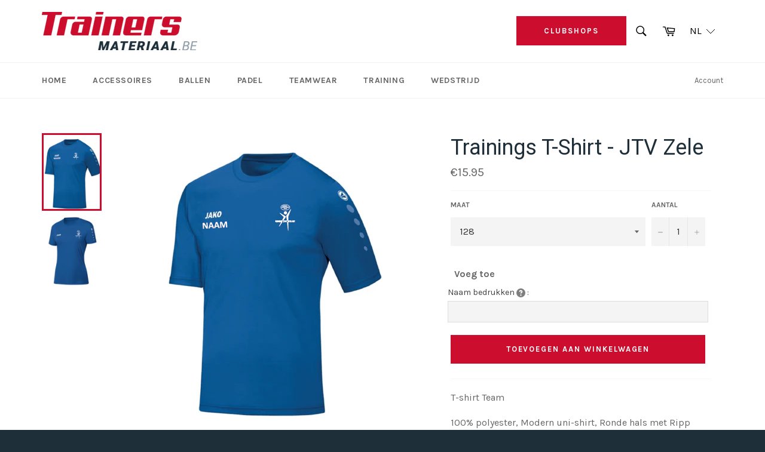

--- FILE ---
content_type: text/plain; charset=utf-8
request_url: https://productoption.hulkapps.com/store/get_all_relationships?pid=6867418284143&store_id=trainersmateriaal.myshopify.com
body_size: 2929
content:
<div id='hulkapps_options_6867418284143'><style>.hulkapps_option_title{padding: 10px;font-size: 16px;text-align: left;background-color: #ffffff;border: 1px solid #ffffff;color: #666666;font-weight:bold;border-bottom: none;}#hulkapps_option_list_6867418284143{background-color: #fff;border: 0 none;padding: 0px;}.hulkapps_option {width: 100%;display: block;padding-bottom: 6px;margin-bottom: 6px;}.hulkapps_option_name {width: 130px;font-size: 14px;text-align: left;color: #424242;font-weight: normal;display: table-cell;min-width: 130px;padding-right: 15px;box-sizing: border-box;-webkit-box-sizing: border-box;-moz-box-sizing: border-box;-ms-box-sizing: border-box;vertical-align: top;}.hulkapps_option_value {width:100%;min-width: 100%;text-align: left;display: table-cell;vertical-align: top;}.hulkapps_option .hulkapps_option_value, .pn_render .hulkapps_option_child, .et_render .hulkapps_option_child, .tb_render .hulkapps_option_child, .ta_render .hulkapps_option_child, .fu_render .hulkapps_option_child, .dd_render .hulkapps_option_child, .dd_multi_render .hulkapps_option_child, .nf_render .hulkapps_option_child, .dp_render .hulkapps_option_child{font-size: 16px !important;color: #424242 !important;font-weight:normal;}#option_total {background: none repeat scroll 0 0 #ffffff;border:1px solid #f2f2f2;color: #666666;}#formatted_option_total {color: #ad0000;}#hulkapps_custom_options_6867418284143{clear: both}#hulkapps_options_6867418284143{margin:15px 0;}#hulkapps_option_list_6867418284143 select{width:100%;padding-top: 12px;padding-bottom: 12px}.popup_detail{position: fixed;background-color: #F7F7F7;padding: 15px;top: 50%;left: 50%;transform: translate(-50%, -50%);justify-content: space-between;z-index: 3;min-width: 300px;max-width: fit-content;overflow-y: auto;max-height: 500px;}.popup_detail a{cursor: pointer;}.popup_detail img{width: 15px;height: 15px;margin: 5px;}.popup_detail p{margin:0;}.overlay-popup{position: fixed;display: none;width: 100%;height: 100%;top: 0;left: 0;bottom: 0;background-color: rgba(0,0,0,0.5);z-index: 2;}.popup_render{margin-bottom:0!important;display:flex;align-items:center!important}.popup_render .hulkapps_option_value{min-width:auto!important}.popup_render a{text-decoration:underline!important;transition:all .3s!important;font-weight: normal !important;}.popup_render a:hover{color:#6e6e6e}.cut-popup-icon{display:flex;align-items:center}.cut-popup-icon-span{display:flex}.des-detail{font-weight: normal;}#hulkapps_option_list_6867418284143 input[type='text']{width:100%;border-radius:0}#hulkapps_option_list_6867418284143 input,#hulkapps_option_list_6867418284143 textarea,#hulkapps_option_list_6867418284143 select{border:1px solid #ddd;box-shadow: none;-webkit-appearance: none;padding: 6px 10px;min-height: 36px;}#hulkapps_option_list_6867418284143 .validation_error{color:#FF0808;background-color:#FFF8F7;border-style:solid;border-width:1px;border-color:#FFCBC9;border-bottom: 1px solid #ffcbc9 !important;padding: 2px 6px;display: inline-block;margin-top: 2px;}#hulkapps_option_list_6867418284143 .validation_error .hulkapps_option_value{color:#FF0808}#hulkapps_option_list_6867418284143 .validation_error .hulkapps_option_name{color:#FF0808} .hulkapps_helptext{color: #000 !important;}.conditional{display:none !important}.hulkapps_full_width{width:100%;font-size:16px !important;padding:5px;display:block;}.hulkapps_check_option,.hulkapps_radio_option{display:block;margin-right:0;font-weight:normal !important;}.single_line .hulkapps_option_value .hulkapps_check_option,.single_line .hulkapps_option_value .hulkapps_radio_option{display:inline-flex !important;margin-right:20px;font-weight:normal; align-items: center; }#hulkapps_option_list_6867418284143 input[type='checkbox']{margin-right: 5px;vertical-align: baseline;min-height:auto; height: auto;display: inline-block !important;-webkit-appearance: checkbox;-moz-appearance: checkbox;appearance: checkbox;}.hulkapps_check_option input[type='checkbox']{margin-right:5px;}#hulkapps_option_list_6867418284143 input[type='radio']{margin-right:5px;vertical-align:baseline;display: none;}i.hulkapps_tooltip_identifier{color:rgb(255, 255, 255);border-radius:12px;font-size:10px;margin-right:6px;margin-left:4px;padding:0px 4px;background:#000000}span.hulkapps_option_name_additional_info{position:relative}span.hulkapps_option_name_additional_info .hulkapps_tool_tip{display:none}span.hulkapps_option_name_additional_info:hover .hulkapps_tool_tip{content:attr(data-additional-info);padding:4px 8px;color:#fff;position:absolute;left:0;bottom:160%;z-index:20px;-moz-border-radius:5px;-webkit-border-radius:5px;border-radius:5px;display:block;background:#000000;width:150px}span.hulkapps_option_name_additional_info:hover:after{display:block}i.hulkapps_tooltip_identifier:before{content:'?';font-style:normal}#formatted_option_total{font-weight:bold;margin:0 7px}.td_render .hulkapps_option_name.full_name{float:none;width:auto}.hulkapps_option.full_width .hulkapps_option_name,.hulkapps_option.full_width .hulkapps_option_value{width:100%;display:block;}.hulkapps_option.full_width .hulkapps_option_name{padding-bottom:5px}.hulkapps_option:after{content:'';clear:both;display:block}.hulkapps_option_name a:link {color: grey;text-decoration: none;font-weight: normal;}.hulkapps_option_name a:hover {color: rgb(93, 156, 236);background: transparent;}.hulkapps_swatch_option .hulkapps_option_child{border: 2px solid #ccc;cursor: pointer;}.hulkapps_swatch_option .swatch_selected{border: 2px solid #00a9a2;}.hulkapps_radio_option .radio_selected{border: 2px solid #0090FA;background:#0090FA;color:#fff;}.radio_div{border: 2px solid #eee;padding: 8px 20px;padding: 6px 12px;}.radio_div:hover{border: 2px solid #0090FA;cursor:pointer;}.tooltip.in{opacity:1 !important;}#option_display_total_format{padding-left:5px;}.hulkapps_swatch_option .tooltip-inner{padding: 0px 5px !important;}.hulkapps_check_option,.hulkapps_radio_option{margin-right:10px;}.hulkapps_swatch_option,.hulkapps_mswatch_option{ margin-right:10px !important; display: inline-block !important;vertical-align: middle;}.hulkapps-tooltip.tooltip-left-pos .hulkapps-tooltip-inner.swatch-tooltip{left: 0 !important;right: auto !important;}.hulkapps-tooltip.tooltip-left-pos .hulkapps-tooltip-inner.swatch-tooltip:after{right: auto !important;left: 10px !important;}.hulkapps-tooltip.tooltip-right-pos .hulkapps-tooltip-inner.swatch-tooltip{right: 0 !important;left: auto !important;}.hulkapps-tooltip.tooltip-right-pos .hulkapps-tooltip-inner.swatch-tooltip:after{left: auto !important;right: 10px !important;}.hulkapps-tooltip.tooltip-center-pos .hulkapps-tooltip-inner.swatch-tooltip{left: 50% !important;transform: translateX(-50%);}.hulkapps-tooltip.tooltip-center-pos .hulkapps-tooltip-inner.swatch-tooltip:after{left: 50% !important;transform: translateX(-50%);}.phone_number{padding: 6px 10px 6px 50px !important;}#option_total{padding:3px 6px;}.hulkapps_mswatch_option .swatch_selected{border: 2px solid #00a9a2 !important;}.hulkapps-tooltip.tooltip-left-pos .hulkapps-tooltip-inner.multiswatch-tooltip{left: 0 !important;right: auto !important;}.hulkapps-tooltip.tooltip-left-pos .hulkapps-tooltip-inner.multiswatch-tooltip:after{right: auto !important;left: 10px !important;}.hulkapps-tooltip.tooltip-right-pos .hulkapps-tooltip-inner.multiswatch-tooltip{right: 0 !important;left: auto !important;}.hulkapps-tooltip.tooltip-right-pos .hulkapps-tooltip-inner.multiswatch-tooltip:after{left: auto !important;right: 10px !important;}.hulkapps-tooltip.tooltip-center-pos .hulkapps-tooltip-inner.multiswatch-tooltip{left: 50% !important;transform: translateX(-50%);}.hulkapps-tooltip.tooltip-center-pos .hulkapps-tooltip-inner.multiswatch-tooltip:after{left: 50% !important;transform: translateX(-50%);}.hulk_val_hide{display: none;}.hulkapps_mswatch_option .hulkapps_option_child{border: 2px solid #ccc;cursor: pointer;}.hulkapps_buton_option .hulkapps_option_child{ width: auto;min-height: 36px;padding: 6px 12px;border:  2px solid;border-radius: 0;font-weight: 500;display: flex;justify-content: center;align-items: center;margin: 2px;}.button_selected {color: #00A9A2 !important;background-color: #fff !important;border-color: #00A9A2 !important;font-weight: 700 !important;}.hulkapps_option_value input[type=color]{-webkit-appearance:none!important;border:none!important;height:38px!important;width:38px	!important;border-radius:25px!important}.ci_render .hulkapps_full_width{cursor:pointer;padding:5px 0;border:1px solid #c3c3c3;list-style:none;margin:0!important}.ci_render .dropdown_color,.ci_render .dropdown_img{min-width:30px;height:30px;display:inline-block;margin-right:10px}.ci_render .hulkapps_full_width .init{color:#000;font-weight:700;padding:5px 8px}.ci_render .hulkapps_full_width li{padding:5px 8px;display:flex;align-items:center;justify-content:flex-start}.ci_render .hulkapps_full_width li .dropdown-text,.ci_render .hulkapps_full_width li.hulk-right-side .dropdown_color,.ci_render .hulkapps_full_width li.hulk-right-side .dropdown_img{order:2}.ci_render .dropdown_color{order:1}.ci_render .dropdown_color.rounded,.ci_render .dropdown_img.rounded{border-radius:50%}.ci_render .dropdown_img{width:30px;order:1;overflow:hidden}.ci_render .dropdown_img img{width:100%;height:100%;object-fit:cover}.ci_render .hulkapps_full_width li.hulk-right-side{justify-content:space-between}.ci_render .hulkapps_full_width li.hulk-right-side .dropdown-text{order:1}[id^=hulkapps_custom_options]{
      width: 100% ;
                  }
.hulkapps_helptext ,.hulkapps_helptext a {font-size: 12px !important;color: #424242 !important;font-weight: bold;}</style><script>
	  	if($(window).width() <= 768){
		    $('.hulkapps-tooltip').each(function(){
				  var x = $(this).position();
				  var right = $(window).width() - x.left - $(this).width();
				  
				  var pos = x.left - right;
				  if(pos < 50 && pos > -50){
				  	$(this).addClass('tooltip-center-pos');
				  }else if(x.left < right){
				    $(this).addClass('tooltip-left-pos');
				  }else if(right < x.left){
				    $(this).addClass('tooltip-right-pos');
				  }
				});
			}

			$('.hulkapps_swatch_option, .hulkapps_mswatch_option').mouseover(function() {
		    var x = $(this).find('.hulkapps-tooltip ').position();
				var right = $(window).width() - x.left - $(this).find('.hulkapps-tooltip ').width();
				if(x.left < 205){
				  $(this).find('.hulkapps-tooltip ').addClass('tooltip-left-pos');
				}
		    if(right < 160){
		      $(this).find('.hulkapps-tooltip ').addClass('tooltip-right-pos');
		    }
		  });

	  $('.dd_render select').each(function(){
  $('option',this).eq(0).remove();
});</script><div class='hulkapps_option_title'>Voeg toe</div><div id='hulkapps_option_list_6867418284143'><input type='hidden' id='hulk_amount_dis' value='1'><div class='hulkapps_option_set'><div class='hulkapps_option tb_render full_width option_type_id_121619 ' data-parent-id='121619'><div class='hulkapps_option_name'><div>Naam bedrukken <div class='hulkapps-tooltip'><span><img src='https://ha-product-option.nyc3.digitaloceanspaces.com/assets/tooltip.svg' style='width:15px;'></span><div class='hulkapps-tooltip-inner'>Vul hier de naam in die je op dit product wil laten bedrukken (max. 15 karakters)</div></div> : </div>  </div><div class='hulkapps_option_value'><input type='text' placeholder='' data-option-key='tb_121619' id='121619' class='hulkapps_option_child hulkapps_full_width hulkapps_option_121619 price-change' data-price='7.00' '><input type='hidden' name='properties[Naam bedrukken]' class='tb_property_val'><script>$(document).on('change input','.hulkapps_option_121619',function() { var price = $(this).data('price'); var tb_val = $(this).val(); if (tb_val != '') {if(price != '0.00'){var res = tb_val + ' [ €' + price + ' ]';}else{var res = tb_val}$(this).parent().find('.tb_property_val').val(res);$(this).addClass('textbox_selected');}else{$(this).parent().find('.tb_property_val').val('');$(this).removeClass('textbox_selected');}conditional_rules(6867418284143);if($('#hulk_amount_dis').val() == '1'){calc_options_total(6867418284143);}validate_single_option('option_type_id_121619', 'tb_render'); if(false) { if( $(this).val().length != ''){ $(this).val($(this).val().substring(0, 0));}}});</script></div></div><input type='hidden' name='currency_symbol' value='€'></div><div id='option_total' style='display: none;'><input type='hidden' id='raw_option_total' value='0'><div id='option_display_total_format'>Er wordt<span id='formatted_option_total'>€<span id='calculated_option_total'>0.00</span></span>toegevoegd aan de prijs</div></div><div id='error_text'></div><script>$('#hulkapps_options_6867418284143').closest('form').unbind();</script></div></div>